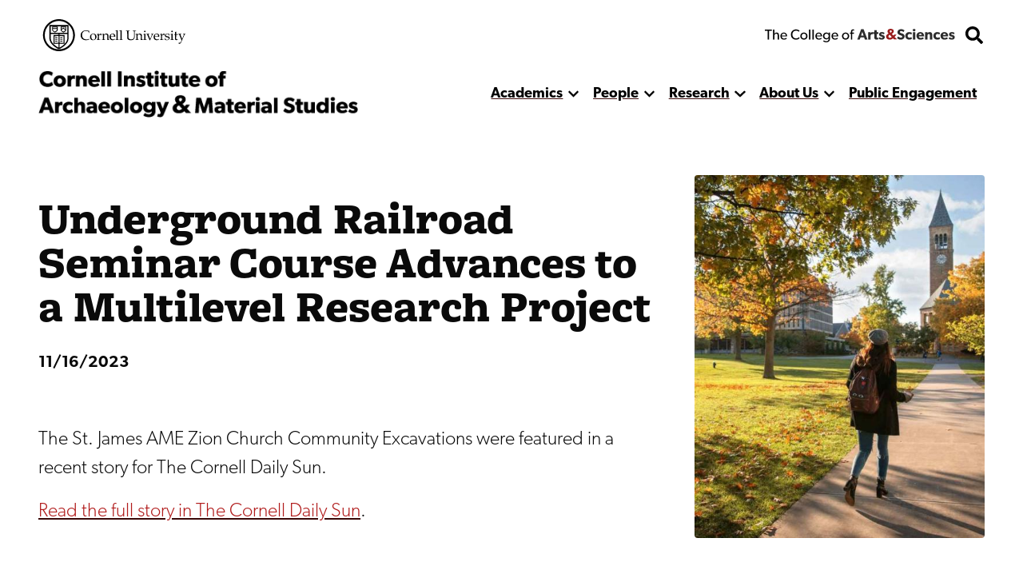

--- FILE ---
content_type: text/html; charset=UTF-8
request_url: https://archaeology.cornell.edu/news/underground-railroad-seminar-course-advances-multilevel-research-project
body_size: 19972
content:


<!DOCTYPE html>
<html lang="en" dir="ltr" prefix="og: https://ogp.me/ns#" class="type--article">
	<head>
		<meta charset="utf-8" />
<meta name="description" content="The St. James AME Zion Church Community Excavations were featured in a recent story for The Cornell Daily Sun." />
<meta name="robots" content="index, follow" />
<link rel="canonical" href="https://archaeology.cornell.edu/news/underground-railroad-seminar-course-advances-multilevel-research-project" />
<meta property="og:description" content="The St. James AME Zion Church Community Excavations were featured in a recent story for The Cornell Daily Sun." />
<meta name="twitter:card" content="summary" />
<meta name="twitter:title" content="Underground Railroad Seminar Course Advances to a Multilevel Research Project" />
<meta name="Generator" content="Drupal 10 (https://www.drupal.org)" />
<meta name="MobileOptimized" content="width" />
<meta name="HandheldFriendly" content="true" />
<meta name="viewport" content="width=device-width, initial-scale=1.0" />
<link rel="icon" href="/sites/default/files/favicon.ico" type="image/vnd.microsoft.icon" />

    <title>
      Underground Railroad Seminar Course Advances to a Multilevel Research Project | Archaeology Program
    </title>
    <link rel="stylesheet" media="all" href="/themes/contrib/stable/css/system/components/align.module.css?t99tw9" />
<link rel="stylesheet" media="all" href="/themes/contrib/stable/css/system/components/fieldgroup.module.css?t99tw9" />
<link rel="stylesheet" media="all" href="/themes/contrib/stable/css/system/components/container-inline.module.css?t99tw9" />
<link rel="stylesheet" media="all" href="/themes/contrib/stable/css/system/components/clearfix.module.css?t99tw9" />
<link rel="stylesheet" media="all" href="/themes/contrib/stable/css/system/components/details.module.css?t99tw9" />
<link rel="stylesheet" media="all" href="/themes/contrib/stable/css/system/components/hidden.module.css?t99tw9" />
<link rel="stylesheet" media="all" href="/themes/contrib/stable/css/system/components/item-list.module.css?t99tw9" />
<link rel="stylesheet" media="all" href="/themes/contrib/stable/css/system/components/js.module.css?t99tw9" />
<link rel="stylesheet" media="all" href="/themes/contrib/stable/css/system/components/nowrap.module.css?t99tw9" />
<link rel="stylesheet" media="all" href="/themes/contrib/stable/css/system/components/position-container.module.css?t99tw9" />
<link rel="stylesheet" media="all" href="/themes/contrib/stable/css/system/components/reset-appearance.module.css?t99tw9" />
<link rel="stylesheet" media="all" href="/themes/contrib/stable/css/system/components/resize.module.css?t99tw9" />
<link rel="stylesheet" media="all" href="/themes/contrib/stable/css/system/components/system-status-counter.css?t99tw9" />
<link rel="stylesheet" media="all" href="/themes/contrib/stable/css/system/components/system-status-report-counters.css?t99tw9" />
<link rel="stylesheet" media="all" href="/themes/contrib/stable/css/system/components/system-status-report-general-info.css?t99tw9" />
<link rel="stylesheet" media="all" href="/themes/contrib/stable/css/system/components/tablesort.module.css?t99tw9" />
<link rel="stylesheet" media="all" href="/modules/contrib/paragraphs/css/paragraphs.unpublished.css?t99tw9" />
<link rel="stylesheet" media="all" href="/themes/custom/discovery/css/styles.css?t99tw9" />
<link rel="stylesheet" media="all" href="/themes/custom/discovery/css/print.css?t99tw9" />

    
    <link rel="stylesheet" href="https://use.typekit.net/dsj5vco.css"/>
    <script>
    window.MSInputMethodContext && document.documentMode && document.write( '<script src="https://cdn.jsdelivr.net/gh/nuxodin/ie11CustomProperties@4.1.0/ie11CustomProperties.min.js"><\/script>' );
    </script>  
    <!-- Google tag (gtag.js) -->
    <script async src="https://www.googletagmanager.com/gtag/js?id=G-BPD0PJ646N"></script>
    <script>
      window.dataLayer = window.dataLayer || [];
      function gtag(){dataLayer.push(arguments);}
      gtag('js', new Date());
      gtag('config', 'G-BPD0PJ646N');
    </script>
  </head>

  <body  class="archaeology-program">
    <span class="offscreen" aria-hidden="true">
      <svg xmlns="http://www.w3.org/2000/svg" xmlns:xlink="http://www.w3.org/1999/xlink">

<symbol id="figure-caption" viewBox="0 0 347 404" fill="none" xmlns="http://www.w3.org/2000/svg">
<path d="M61 168.5L117 119L181.5 181L226 137.5L285 181M55 272.5H78M146 272.5H191.5M55 323H288.5M56 71H290V223H56V71ZM34 391H313C324.598 391 334 381.598 334 370V34C334 22.402 324.598 13 313 13H34C22.402 13 13 22.402 13 34V370C13 381.598 22.402 391 34 391Z" stroke-width="25" stroke-linecap="round" stroke-linejoin="round"/>
</symbol>

<symbol viewBox="0 0 34 34" id="burger" xmlns="http://www.w3.org/2000/svg"><path d="M0 2a2 2 0 012-2h30a2 2 0 012 2v3.23H0V2zM0 9h34v6H0zM0 19h34v6H0zM0 28.77h34V32a2 2 0 01-2 2H2a2 2 0 01-2-2v-3.23z"/></symbol>

<symbol viewBox="0 0 52 32" id="chevron-down" xmlns="http://www.w3.org/2000/svg"><path d="M24.03 30.704L1.473 7.93a2.832 2.832 0 010-3.977l2.63-2.656a2.767 2.767 0 013.935-.005L26 19.341 43.962 1.29a2.767 2.767 0 013.934.005l2.631 2.656a2.831 2.831 0 010 3.977L27.97 30.704a2.767 2.767 0 01-3.94 0z"/></symbol>

<symbol fill="none" viewBox="0 0 52 52" id="search" xmlns="http://www.w3.org/2000/svg"><path d="M51.29 44.962L41.162 34.836a2.436 2.436 0 00-1.726-.711H37.78a21.021 21.021 0 004.469-13C42.25 9.455 32.794 0 21.125 0 9.455 0 0 9.455 0 21.125S9.455 42.25 21.125 42.25c4.905 0 9.415-1.666 13-4.469v1.656c0 .65.254 1.27.71 1.726L44.963 51.29a2.427 2.427 0 003.443 0l2.874-2.874a2.449 2.449 0 00.01-3.453zM21.124 34.125c-7.18 0-13-5.81-13-13 0-7.18 5.81-13 13-13 7.18 0 13 5.81 13 13 0 7.18-5.81 13-13 13z" fill="#000"/></symbol>

<symbol fill="none" viewBox="0 0 35 36" id="twitter-white" xmlns="http://www.w3.org/2000/svg">
<path d="M31.25 0.500031H3.75C1.67969 0.500031 0 2.17972 0 4.25003V31.75C0 33.8204 1.67969 35.5 3.75 35.5H31.25C33.3203 35.5 35 33.8204 35 31.75V4.25003C35 2.17972 33.3203 0.500031 31.25 0.500031ZM27.4297 12.9063C27.4453 13.125 27.4453 13.3516 27.4453 13.5703C27.4453 20.3438 22.2891 28.1485 12.8672 28.1485C9.96094 28.1485 7.26562 27.3047 5 25.8516C5.41406 25.8985 5.8125 25.9141 6.23438 25.9141C8.63281 25.9141 10.8359 25.1016 12.5938 23.7266C10.3438 23.6797 8.45312 22.2032 7.80469 20.1719C8.59375 20.2891 9.30469 20.2891 10.1172 20.0782C7.77344 19.6016 6.01562 17.5391 6.01562 15.0469V14.9844C6.69531 15.3672 7.49219 15.6016 8.32812 15.6328C7.62533 15.1654 7.0492 14.5312 6.65115 13.7869C6.25309 13.0426 6.04549 12.2113 6.04688 11.3672C6.04688 10.4141 6.29688 9.53909 6.74219 8.78128C9.26562 11.8907 13.0547 13.9219 17.3047 14.1407C16.5781 10.6641 19.1797 7.84378 22.3047 7.84378C23.7812 7.84378 25.1094 8.46097 26.0469 9.46097C27.2031 9.24222 28.3125 8.81253 29.2969 8.22659C28.9141 9.41409 28.1094 10.4141 27.0469 11.0469C28.0781 10.9375 29.0781 10.6485 30 10.25C29.3047 11.2735 28.4297 12.1797 27.4297 12.9063Z" fill="white" />
</symbol>

<symbol viewBox="0 0 24 24" fill="black" xmlns="http://www.w3.org/2000/svg" id="calendar">

<path d="M19 2H18V1C18 0.734784 17.8946 0.48043 17.7071 0.292893C17.5196 0.105357 17.2652 0 17 0C16.7348 0 16.4804 0.105357 16.2929 0.292893C16.1054 0.48043 16 0.734784 16 1V2H8V1C8 0.734784 7.89464 0.48043 7.70711 0.292893C7.51957 0.105357 7.26522 0 7 0C6.73478 0 6.48043 0.105357 6.29289 0.292893C6.10536 0.48043 6 0.734784 6 1V2H5C3.67441 2.00159 2.40356 2.52888 1.46622 3.46622C0.528882 4.40356 0.00158786 5.67441 0 7L0 19C0.00158786 20.3256 0.528882 21.5964 1.46622 22.5338C2.40356 23.4711 3.67441 23.9984 5 24H19C20.3256 23.9984 21.5964 23.4711 22.5338 22.5338C23.4711 21.5964 23.9984 20.3256 24 19V7C23.9984 5.67441 23.4711 4.40356 22.5338 3.46622C21.5964 2.52888 20.3256 2.00159 19 2ZM2 7C2 6.20435 2.31607 5.44129 2.87868 4.87868C3.44129 4.31607 4.20435 4 5 4H19C19.7956 4 20.5587 4.31607 21.1213 4.87868C21.6839 5.44129 22 6.20435 22 7V8H2V7ZM19 22H5C4.20435 22 3.44129 21.6839 2.87868 21.1213C2.31607 20.5587 2 19.7956 2 19V10H22V19C22 19.7956 21.6839 20.5587 21.1213 21.1213C20.5587 21.6839 19.7956 22 19 22Z" style="stroke:var(--icon-stroke);fill:var(--icon-fill)"/>
<path d="M12 16.5C12.8284 16.5 13.5 15.8284 13.5 15C13.5 14.1716 12.8284 13.5 12 13.5C11.1716 13.5 10.5 14.1716 10.5 15C10.5 15.8284 11.1716 16.5 12 16.5Z" style="stroke:var(--icon-stroke);fill:var(--icon-fill)" />
<path d="M7 16.5C7.82843 16.5 8.5 15.8284 8.5 15C8.5 14.1716 7.82843 13.5 7 13.5C6.17157 13.5 5.5 14.1716 5.5 15C5.5 15.8284 6.17157 16.5 7 16.5Z" style="stroke:var(--icon-stroke);fill:var(--icon-fill)" />
<path d="M17 16.5C17.8284 16.5 18.5 15.8284 18.5 15C18.5 14.1716 17.8284 13.5 17 13.5C16.1716 13.5 15.5 14.1716 15.5 15C15.5 15.8284 16.1716 16.5 17 16.5Z" style="stroke:var(--icon-stroke);fill:var(--icon-fill)" />

</symbol> 

<symbol xmlns="http://www.w3.org/2000/svg"viewBox="0 0 24 24" id="mapPin">
<path d="M11.9582 24.008L11.2611 23.4105C10.3001 22.6058 1.90918 15.3591 1.90918 10.0583C1.90918 4.50839 6.40829 0.00927734 11.9582 0.00927734C17.5081 0.00927734 22.0072 4.50839 22.0072 10.0583C22.0072 15.3592 13.6163 22.6059 12.6593 23.4145L11.9582 24.008ZM11.9582 2.18217C7.6104 2.18709 4.08704 5.71045 4.08212 10.0582C4.08212 13.3883 9.24455 18.7081 11.9582 21.1429C14.6719 18.7071 19.8343 13.3843 19.8343 10.0582C19.8293 5.71045 16.306 2.18714 11.9582 2.18217Z" style="stroke:var(--icon-stroke);fill:var(--icon-fill)"/>
<path d="M11.958 14.0416C9.75802 14.0416 7.97461 12.2582 7.97461 10.0583C7.97461 7.85836 9.75802 6.07495 11.958 6.07495C14.1579 6.07495 15.9413 7.85836 15.9413 10.0583C15.9413 12.2582 14.1579 14.0416 11.958 14.0416ZM11.958 8.06658C10.858 8.06658 9.96628 8.95828 9.96628 10.0582C9.96628 11.1582 10.858 12.0499 11.958 12.0499C13.0579 12.0499 13.9496 11.1582 13.9496 10.0582C13.9496 8.95828 13.058 8.06658 11.958 8.06658Z" style="stroke:var(--icon-stroke);fill:var(--icon-fill)"/>
</symbol>

<symbol xmlns="http://www.w3.org/2000/svg" id="link" viewBox="0 0 24 24" >
<path d="M3.77098 13.38C3.57298 13.619 3.28798 13.743 2.99998 13.743C2.77598 13.743 2.54998 13.668 2.36398 13.514C0.861977 12.274 0.00097682 10.446 0.00097682 8.499C-2.31804e-05 4.916 2.91598 2 6.49998 2H11.5C15.084 2 18 4.916 18 8.5C18 12.084 15.084 15 11.5 15C10.948 15 10.5 14.553 10.5 14C10.5 13.447 10.948 13 11.5 13C13.981 13 16 10.981 16 8.5C16 6.019 13.981 4 11.5 4H6.49998C4.01898 4 1.99998 6.019 1.99998 8.5C1.99998 9.848 2.59698 11.113 3.63698 11.972C4.06298 12.324 4.12298 12.954 3.77098 13.38ZM21.637 10.485C21.211 10.135 20.581 10.195 20.229 10.62C19.877 11.046 19.937 11.677 20.363 12.028C21.403 12.886 22 14.152 22 15.5C22 17.981 19.981 20 17.5 20H12.5C10.019 20 7.99998 17.981 7.99998 15.5C7.99998 13.019 10.019 11 12.5 11C13.052 11 13.5 10.553 13.5 10C13.5 9.447 13.052 9 12.5 9C8.91598 9 5.99998 11.916 5.99998 15.5C5.99998 19.084 8.91598 22 12.5 22H17.5C21.084 22 24 19.084 24 15.5C24 13.554 23.139 11.726 21.637 10.485Z" style="stroke:var(--icon-stroke);fill:var(--icon-fill)"/>
</symbol>

<symbol xmlns="http://www.w3.org/2000/svg" id="information" viewBox="0 0 24 24" >

<path d="M12 0C9.62663 0 7.30655 0.703788 5.33316 2.02236C3.35977 3.34094 1.8217 5.21509 0.913451 7.4078C0.00519943 9.60051 -0.232441 12.0133 0.230582 14.3411C0.693605 16.6689 1.83649 18.8071 3.51472 20.4853C5.19295 22.1635 7.33115 23.3064 9.65892 23.7694C11.9867 24.2324 14.3995 23.9948 16.5922 23.0866C18.7849 22.1783 20.6591 20.6402 21.9776 18.6668C23.2962 16.6935 24 14.3734 24 12C23.9966 8.81846 22.7312 5.76821 20.4815 3.51852C18.2318 1.26883 15.1815 0.00344108 12 0ZM12 22C10.0222 22 8.08879 21.4135 6.4443 20.3147C4.79981 19.2159 3.51809 17.6541 2.76121 15.8268C2.00433 13.9996 1.8063 11.9889 2.19215 10.0491C2.578 8.10929 3.53041 6.32746 4.92894 4.92893C6.32746 3.53041 8.10929 2.578 10.0491 2.19215C11.9889 1.8063 13.9996 2.00433 15.8268 2.7612C17.6541 3.51808 19.2159 4.79981 20.3147 6.4443C21.4135 8.08879 22 10.0222 22 12C21.9971 14.6513 20.9426 17.1931 19.0679 19.0679C17.1931 20.9426 14.6513 21.9971 12 22Z" style="stroke:var(--icon-stroke);fill:var(--icon-fill)"/>
<path d="M12 10H11C10.7348 10 10.4804 10.1054 10.2929 10.2929C10.1054 10.4804 10 10.7348 10 11C10 11.2652 10.1054 11.5196 10.2929 11.7071C10.4804 11.8946 10.7348 12 11 12H12V18C12 18.2652 12.1054 18.5196 12.2929 18.7071C12.4804 18.8946 12.7348 19 13 19C13.2652 19 13.5196 18.8946 13.7071 18.7071C13.8946 18.5196 14 18.2652 14 18V12C14 11.4696 13.7893 10.9609 13.4142 10.5858C13.0391 10.2107 12.5304 10 12 10Z" style="stroke:var(--icon-stroke);fill:var(--icon-fill)"/>
<path d="M12 8C12.8284 8 13.5 7.32843 13.5 6.5C13.5 5.67157 12.8284 5 12 5C11.1716 5 10.5 5.67157 10.5 6.5C10.5 7.32843 11.1716 8 12 8Z" style="stroke:var(--icon-stroke);fill:var(--icon-fill)"/>

</symbol>

<symbol id="facebook-white" viewBox="0 0 30 31" xmlns="http://www.w3.org/2000/svg">
<path d="M30 3.46875V27.5312C30 29.3428 28.5603 30.8125 26.7857 30.8125H21.0737V18.6992H25.1317L25.7143 14.0781H21.0737V11.125C21.0737 9.78516 21.4353 8.87598 23.317 8.87598H25.7143V4.74707C25.2991 4.69238 23.8795 4.5625 22.2187 4.5625C18.7634 4.5625 16.3929 6.71582 16.3929 10.6738V14.085H12.3214V18.7061H16.3996V30.8125H3.21429C1.43973 30.8125 0 29.3428 0 27.5312V3.46875C0 1.65723 1.43973 0.1875 3.21429 0.1875H26.7857C28.5603 0.1875 30 1.65723 30 3.46875Z" fill="white"/>
</symbol>
<symbol id="instagram-white" viewBox="0 0 35 35" xmlns="http://www.w3.org/2000/svg">
<path d="M17.4189 8.38051C12.477 8.38051 8.4909 12.3184 8.4909 17.2005C8.4909 22.0826 12.477 26.0205 17.4189 26.0205C22.3607 26.0205 26.3469 22.0826 26.3469 17.2005C26.3469 12.3184 22.3607 8.38051 17.4189 8.38051ZM17.4189 22.9346C14.2253 22.9346 11.6145 20.3631 11.6145 17.2005C11.6145 14.0379 14.2176 11.4664 17.4189 11.4664C20.6202 11.4664 23.2232 14.0379 23.2232 17.2005C23.2232 20.3631 20.6124 22.9346 17.4189 22.9346ZM28.7945 8.01973C28.7945 9.16349 27.8621 10.077 26.7121 10.077C25.5543 10.077 24.6296 9.15581 24.6296 8.01973C24.6296 6.88365 25.5621 5.9625 26.7121 5.9625C27.8621 5.9625 28.7945 6.88365 28.7945 8.01973ZM34.7076 10.1077C34.5755 7.3519 33.9384 4.91086 31.8948 2.89969C29.859 0.888522 27.3881 0.259072 24.5986 0.1209C21.7236 -0.0403002 13.1064 -0.0403002 10.2314 0.1209C7.4497 0.251396 4.97877 0.880846 2.9352 2.89202C0.891633 4.90319 0.262245 7.34422 0.122381 10.1C-0.0407936 12.9402 -0.0407936 21.4531 0.122381 24.2933C0.254475 27.0491 0.891633 29.4901 2.9352 31.5013C4.97877 33.5125 7.44193 34.1419 10.2314 34.2801C13.1064 34.4413 21.7236 34.4413 24.5986 34.2801C27.3881 34.1496 29.859 33.5201 31.8948 31.5013C33.9306 29.4901 34.5678 27.0491 34.7076 24.2933C34.8708 21.4531 34.8708 12.9479 34.7076 10.1077ZM30.9935 27.3408C30.3874 28.8453 29.2141 30.0044 27.6833 30.6108C25.3911 31.509 19.952 31.3017 17.4189 31.3017C14.8858 31.3017 9.43887 31.5013 7.15443 30.6108C5.63146 30.0121 4.45816 28.853 3.84432 27.3408C2.9352 25.0763 3.145 19.7029 3.145 17.2005C3.145 14.698 2.94297 9.31701 3.84432 7.0602C4.45039 5.55566 5.62369 4.39655 7.15443 3.79013C9.44664 2.89202 14.8858 3.09927 17.4189 3.09927C19.952 3.09927 25.3989 2.89969 27.6833 3.79013C29.2063 4.38888 30.3796 5.54799 30.9935 7.0602C31.9026 9.32469 31.6928 14.698 31.6928 17.2005C31.6928 19.7029 31.9026 25.084 30.9935 27.3408Z" fill="white"/>
</symbol>




<!-- <symbol fill ="none" viewBox="0 0">
    <path d="M0.792,0 h-0.583 c-0.115,0,-0.208,0.093,-0.208,0.208 v0.583 c0,0.115,0.093,0.208,0.208,0.208 h0.583 c0.115,0,0.208,-0.093,0.208,-0.208 v-0.583 c0,-0.115,-0.093,-0.208,-0.208,-0.208 m-0.006,0.385 c0.009,0.192,-0.135,0.407,-0.389,0.407 c-0.077,0,-0.149,-0.023,-0.21,-0.061 c0.073,0.009,0.145,-0.012,0.203,-0.057 c-0.06,-0.001,-0.11,-0.041,-0.128,-0.095 c0.021,0.004,0.043,0.003,0.062,-0.002 c-0.066,-0.013,-0.111,-0.072,-0.11,-0.136 c0.018,0.01,0.04,0.016,0.062,0.017 c-0.061,-0.041,-0.078,-0.121,-0.042,-0.183 c0.067,0.083,0.168,0.137,0.282,0.143 c-0.02,-0.086,0.045,-0.168,0.133,-0.168 c0.039,0,0.075,0.017,0.1,0.043 c0.031,-0.006,0.06,-0.017,0.087,-0.033 c-0.01,0.032,-0.032,0.059,-0.06,0.076 c0.028,-0.003,0.054,-0.011,0.079,-0.022 c-0.018,0.027,-0.041,0.051,-0.068,0.071" />
</clipPath> -->

<clipPath id="mask-1" clipPathUnits="objectBoundingBox">
    <path d="M0.016,0.973 L0.002,0.013 C0.002,0.007,0.005,0.003,0.009,0.003 L0.979,0.024 C0.982,0.024,0.985,0.028,0.985,0.034 L1,0.992 C1,0.998,0.999,1,0.995,1 L0.022,0.983 C0.019,0.983,0.016,0.978,0.016,0.973" />
</clipPath> 

<clipPath id="mask-2" clipPathUnits="objectBoundingBox">
    <path d="M0.002,0.969 L0.014,0.019 C0.014,0.013,0.017,0.009,0.021,0.009 L0.995,0.001 C0.999,0.001,1,0.006,1,0.012 L0.994,0.991 C0.994,0.997,0.991,1,0.988,1 L0.008,0.98 C0.005,0.98,0.002,0.975,0.002,0.969" />
</clipPath>

<clipPath id="mask-3" clipPathUnits="objectBoundingBox">
    <path d="M0.002,0.978 L0.01,0.012 C0.01,0.006,0.013,0.001,0.017,0.001 L0.995,0.027 C0.999,0.027,1,0.032,1,0.037 L0.992,0.991 C0.992,0.997,0.989,1,0.985,1 L0.009,0.989 C0.005,0.989,0.002,0.984,0.002,0.978" />
</clipPath>

<clipPath id="pano-mask-1" clipPathUnits="objectBoundingBox">
    <path d="M0.993,0.02 L0.012,0 C0.008,0,0.005,0.005,0.005,0.012 L0,0.988 C0,0.995,0.003,1,0.007,1 L0.993,0.986 C0.997,0.986,1,0.98,1,0.974 V0.032 C1,0.026,0.997,0.02,0.993,0.02" />
</clipPath>

<clipPath id="open-quote" clipPathUnits="objectBoundingBox">
    <path d="M0.719,0 L1,0 L0.821,1 L0.489,1 L0.719,0 M0.231,0 L0.514,0 L0.335,1 L0,1 L0.231,0" />
</clipPath>

<clipPath id="close-quote" clipPathUnits="objectBoundingBox">
    <path d="M0.321,1 L0.532,0 L0.165,0 L0,1 L0.321,1 M0.789,1 L1,0 L0.633,0 L0.468,1 L0.789,1" />
</clipPath>

<clipPath id="chevron-up" clipPathUnits="objectBoundingBox">
    <path d="M0.541,0.027 L0.958,0.76 C0.98,0.795,1,0.853,0.993,0.888 L0.94,0.973 C0.919,1,0.883,1,0.861,0.974 L0.5,0.294 L0.141,0.974 C0.119,1,0.084,1,0.062,0.973 L0.009,0.888 C-0.013,0.853,0.009,0.795,0.031,0.76 L0.462,0.027 C0.483,-0.009,0.519,-0.009,0.541,0.027" />
</clipPath>
<clipPath id="linkedin" clipPathUnits="objectBoundingBox">
  <path d="m0.929,0.014 h-0.857 c-0.039,0,-0.071,0.032,-0.071,0.072 v0.856 c0,0.04,0.032,0.072,0.071,0.072 h0.857 c0.039,0,0.071,-0.032,0.071,-0.072 v-0.856 c0,-0.04,-0.032,-0.072,-0.071,-0.072 m-0.626,0.857 h-0.148 v-0.477 h0.148 v0.477 m-0.074,-0.542 c-0.048,0,-0.086,-0.039,-0.086,-0.086 c0,-0.047,0.038,-0.086,0.086,-0.086 c0.047,0,0.086,0.039,0.086,0.086 c0,0.048,-0.038,0.086,-0.086,0.086 m0.63,0.542 h-0.148 v-0.232 c0,-0.055,-0.001,-0.127,-0.077,-0.127 c-0.077,0,-0.089,0.06,-0.089,0.123 v0.236 h-0.148 v-0.477 h0.142 v0.065 h0.002 c0.02,-0.037,0.068,-0.077,0.14,-0.077 c0.15,0,0.178,0.099,0.178,0.227"/>
</clipPath>
<clipPath id="twitter" clipPathUnits="objectBoundingBox">
    <path d="M0.792,0 h-0.583 c-0.115,0,-0.208,0.093,-0.208,0.208 v0.583 c0,0.115,0.093,0.208,0.208,0.208 h0.583 c0.115,0,0.208,-0.093,0.208,-0.208 v-0.583 c0,-0.115,-0.093,-0.208,-0.208,-0.208 m-0.006,0.385 c0.009,0.192,-0.135,0.407,-0.389,0.407 c-0.077,0,-0.149,-0.023,-0.21,-0.061 c0.073,0.009,0.145,-0.012,0.203,-0.057 c-0.06,-0.001,-0.11,-0.041,-0.128,-0.095 c0.021,0.004,0.043,0.003,0.062,-0.002 c-0.066,-0.013,-0.111,-0.072,-0.11,-0.136 c0.018,0.01,0.04,0.016,0.062,0.017 c-0.061,-0.041,-0.078,-0.121,-0.042,-0.183 c0.067,0.083,0.168,0.137,0.282,0.143 c-0.02,-0.086,0.045,-0.168,0.133,-0.168 c0.039,0,0.075,0.017,0.1,0.043 c0.031,-0.006,0.06,-0.017,0.087,-0.033 c-0.01,0.032,-0.032,0.059,-0.06,0.076 c0.028,-0.003,0.054,-0.011,0.079,-0.022 c-0.018,0.027,-0.041,0.051,-0.068,0.071" />
</clipPath>

<clipPath id="facebook" clipPathUnits="objectBoundingBox">
    <path d="M1,0.506 c0,-0.278,-0.224,-0.503,-0.5,-0.503 s-0.5,0.225,-0.5,0.503 c0,0.251,0.183,0.459,0.422,0.497 v-0.351 H0.295 v-0.145 h0.127 V0.395 c0,-0.126,0.075,-0.196,0.189,-0.196 c0.055,0,0.112,0.01,0.112,0.01 v0.124 H0.66 c-0.062,0,-0.081,0.039,-0.081,0.079 v0.094 h0.139 l-0.022,0.145 h-0.116 v0.351 C0.817,0.965,1,0.757,1,0.506" />
</clipPath>

<clipPath id="instagram" clipPathUnits="objectBoundingBox">
    <path d="M0.5,0 C0.364,0,0.347,0.001,0.294,0.003 C0.241,0.006,0.204,0.014,0.172,0.026 c-0.033,0.013,-0.061,0.03,-0.089,0.058 S0.039,0.14,0.026,0.173 C0.014,0.204,0.005,0.241,0.003,0.294 C0,0.347,0,0.364,0,0.5 s0.001,0.153,0.003,0.206 c0.002,0.053,0.011,0.09,0.023,0.121 c0.013,0.033,0.03,0.061,0.058,0.089 c0.028,0.028,0.056,0.045,0.089,0.058 c0.032,0.012,0.068,0.021,0.121,0.023 C0.347,1,0.364,1,0.5,1 s0.153,-0.001,0.206,-0.003 c0.053,-0.002,0.089,-0.011,0.121,-0.023 c0.033,-0.013,0.061,-0.03,0.089,-0.058 c0.028,-0.028,0.045,-0.056,0.058,-0.089 c0.012,-0.032,0.021,-0.068,0.023,-0.121 c0.002,-0.053,0.003,-0.07,0.003,-0.206 s-0.001,-0.153,-0.003,-0.206 c-0.002,-0.053,-0.011,-0.09,-0.023,-0.121 c-0.013,-0.033,-0.03,-0.061,-0.058,-0.089 C0.888,0.056,0.86,0.039,0.827,0.026 c-0.032,-0.012,-0.068,-0.021,-0.121,-0.023 C0.653,0.001,0.636,0,0.5,0 m0,0.09 c0.133,0,0.149,0.001,0.202,0.003 c0.049,0.002,0.075,0.01,0.093,0.017 c0.023,0.009,0.04,0.02,0.058,0.037 c0.017,0.017,0.028,0.034,0.037,0.058 c0.007,0.018,0.015,0.044,0.017,0.093 c0.002,0.053,0.003,0.069,0.003,0.202 s-0.001,0.149,-0.003,0.202 c-0.003,0.049,-0.011,0.075,-0.018,0.093 c-0.009,0.023,-0.02,0.04,-0.037,0.058 c-0.017,0.017,-0.034,0.028,-0.057,0.037 c-0.017,0.007,-0.044,0.015,-0.093,0.017 c-0.053,0.002,-0.069,0.003,-0.202,0.003 c-0.134,0,-0.149,-0.001,-0.202,-0.003 c-0.049,-0.003,-0.076,-0.011,-0.093,-0.018 c-0.024,-0.009,-0.04,-0.02,-0.057,-0.037 c-0.018,-0.017,-0.029,-0.034,-0.037,-0.057 c-0.007,-0.017,-0.015,-0.044,-0.017,-0.093 c-0.002,-0.052,-0.003,-0.069,-0.003,-0.202 c0,-0.133,0.001,-0.149,0.003,-0.203 c0.003,-0.049,0.011,-0.076,0.017,-0.093 c0.009,-0.024,0.02,-0.04,0.037,-0.058 c0.017,-0.017,0.034,-0.029,0.057,-0.037 c0.017,-0.007,0.044,-0.015,0.093,-0.018 c0.053,-0.002,0.069,-0.002,0.202,-0.002 l0.002,0.001 m0,0.153 c-0.142,0,-0.257,0.115,-0.257,0.257 c0,0.142,0.115,0.257,0.257,0.257 c0.142,0,0.257,-0.115,0.257,-0.257 c0,-0.142,-0.115,-0.257,-0.257,-0.257 M0.5,0.667 c-0.092,0,-0.167,-0.075,-0.167,-0.167 s0.075,-0.167,0.167,-0.167 s0.167,0.075,0.167,0.167 s-0.075,0.167,-0.167,0.167 m0.327,-0.434 c0,0.033,-0.027,0.06,-0.06,0.06 c-0.033,0,-0.06,-0.027,-0.06,-0.06 c0,-0.033,0.027,-0.06,0.06,-0.06 c0.033,0,0.06,0.027,0.06,0.06" />
</clipPath>

<clipPath id="bigamp" clipPathUnits="objectBoundingBox">
    <path d="m1,0.972,-0.22,-0.228 c0.052,-0.052,0.158,-0.153,0.18,-0.215 h-0.206 c-0.021,0.045,-0.038,0.062,-0.094,0.088 l-0.127,-0.144 c0.094,-0.05,0.182,-0.136,0.182,-0.248 c0,-0.15,-0.131,-0.225,-0.285,-0.225 c-0.155,0,-0.297,0.076,-0.297,0.231 c0,0.094,0.053,0.157,0.099,0.208 c-0.124,0.053,-0.232,0.138,-0.232,0.277 c0,0.192,0.159,0.284,0.338,0.284 c0.126,0,0.211,-0.041,0.309,-0.12 l0.095,0.103 h0.257 m-0.476,-0.74 c0,0.062,-0.064,0.102,-0.106,0.129 l-0.032,-0.035 c-0.015,-0.018,-0.046,-0.049,-0.046,-0.091 c0,-0.053,0.038,-0.085,0.094,-0.085 c0.055,0,0.091,0.029,0.091,0.083 m0.003,0.52 c-0.036,0.041,-0.102,0.081,-0.173,0.081 c-0.073,0,-0.136,-0.049,-0.136,-0.124 c0,-0.074,0.057,-0.113,0.102,-0.138 l0.028,-0.015" />
</clipPath>



<symbol viewBox="0 0 241 72" fill="none" xmlns="http://www.w3.org/2000/svg" id="whitelogo">
<path d="M118.044 50.44C118.044 48.208 117.144 46.696 116.1 45.652C114.984 44.536 113.328 43.888 112.644 43.636C111.852 43.312 110.016 42.664 108.936 42.232C107.82 41.8 106.416 41.224 106.416 39.712C106.416 38.2 107.784 37.48 109.656 37.48C111.528 37.48 113.76 38.56 115.2 40L117.684 35.932C115.992 34.24 112.68 32.872 109.8 32.872C106.92 32.872 104.652 33.664 103.248 34.852C101.808 36.04 100.656 37.912 100.656 40.288C100.656 42.628 101.52 44.068 102.6 45.076C103.68 46.12 104.94 46.588 105.552 46.876C106.38 47.236 108.252 47.884 109.332 48.28C110.412 48.676 112.248 49.324 112.248 51.016C112.248 52.672 110.808 53.572 108.936 53.572C107.028 53.572 104.256 52.312 102.456 50.44L99.576 54.688C101.592 56.56 104.796 58.432 108.396 58.432C111.06 58.432 113.364 57.784 115.128 56.38C116.928 54.976 118.044 52.816 118.044 50.44ZM134.487 51.916C134.487 51.916 132.687 53.644 129.987 53.644C127.287 53.644 125.523 51.88 125.523 49.072C125.523 46.264 127.467 44.572 129.915 44.572C132.399 44.572 133.983 45.76 134.487 46.156L135.747 41.8C135.747 41.8 133.695 39.928 129.159 39.928C124.299 39.928 119.727 43.24 119.727 49.18C119.727 55.084 124.227 58.396 129.087 58.396C133.803 58.396 135.675 56.416 135.855 56.272L134.487 51.916ZM144.366 35.212C144.366 33.448 143.034 32.224 141.09 32.224C139.146 32.224 137.814 33.448 137.814 35.212C137.814 37.012 139.146 38.2 141.09 38.2C143.034 38.2 144.366 37.012 144.366 35.212ZM143.97 40.252H138.21V58H143.97V40.252ZM165.266 48.604C165.266 43.42 161.63 39.928 156.374 39.928C151.118 39.928 146.798 43.276 146.798 49.144C146.798 55.012 150.794 58.396 156.266 58.396C161.774 58.396 164.114 55.948 164.69 55.516L162.422 52.528C161.414 53.212 159.398 54.22 157.094 54.22C154.754 54.22 152.81 53.068 152.558 50.512H165.194C165.194 50.512 165.266 49.468 165.266 48.604ZM152.594 47.236C152.666 45.544 153.89 43.672 156.266 43.672C158.678 43.672 159.866 45.616 159.902 47.236H152.594ZM185.34 47.524C185.34 43.24 184.008 39.928 178.86 39.928C176.304 39.928 174.684 41.224 173.712 42.808H173.64L173.676 40.252H167.916V58H173.676V49.216C173.676 46.66 174.36 44.644 176.844 44.644C179.22 44.644 179.58 46.408 179.58 48.748V58H185.34V47.524ZM202.761 51.916C202.761 51.916 200.961 53.644 198.261 53.644C195.561 53.644 193.797 51.88 193.797 49.072C193.797 46.264 195.741 44.572 198.189 44.572C200.673 44.572 202.257 45.76 202.761 46.156L204.021 41.8C204.021 41.8 201.969 39.928 197.433 39.928C192.573 39.928 188.001 43.24 188.001 49.18C188.001 55.084 192.501 58.396 197.361 58.396C202.077 58.396 203.949 56.416 204.129 56.272L202.761 51.916ZM223.836 48.604C223.836 43.42 220.2 39.928 214.944 39.928C209.688 39.928 205.368 43.276 205.368 49.144C205.368 55.012 209.364 58.396 214.836 58.396C220.344 58.396 222.684 55.948 223.26 55.516L220.992 52.528C219.984 53.212 217.968 54.22 215.664 54.22C213.324 54.22 211.38 53.068 211.128 50.512H223.764C223.764 50.512 223.836 49.468 223.836 48.604ZM211.164 47.236C211.236 45.544 212.46 43.672 214.836 43.672C217.248 43.672 218.436 45.616 218.472 47.236H211.164ZM240.022 52.528C240.022 50.656 239.158 49.504 238.582 48.928C237.97 48.352 237.07 47.884 236.278 47.596C235.522 47.308 234.982 47.128 233.758 46.768C232.534 46.408 231.166 45.976 231.166 45.04C231.166 44.104 231.922 43.744 233.29 43.744C234.73 43.744 236.746 44.68 237.754 45.472L239.626 42.088C238.618 41.26 236.53 39.892 232.822 39.892C229.114 39.892 226.09 42.016 226.09 45.472C226.09 48.64 228.286 49.756 229.114 50.116C229.942 50.476 230.95 50.764 231.634 50.944C232.282 51.16 234.874 51.736 234.874 52.888C234.874 54.04 233.866 54.4 232.426 54.4C230.986 54.4 228.61 53.464 227.17 52.24L225.01 55.66C227.026 57.568 229.834 58.396 232.498 58.396C234.874 58.396 236.638 57.856 237.934 56.848C239.23 55.804 240.022 54.364 240.022 52.528Z" fill="#DFDFDF"/>
<path d="M16.264 33.124H10.216L0.856 58H6.904L8.668 52.996H17.524L19.288 58H25.624L16.264 33.124ZM10 48.46L13.096 39.532L16.192 48.46H10ZM39.3648 40.252C39.3648 40.252 38.7528 39.928 37.5648 39.928C35.6568 39.928 34.1808 40.828 33.1728 42.772H33.1008L33.1368 40.252H27.3768V58H33.1368V50.116C33.1368 48.136 33.6048 46.984 34.0368 46.408C34.4688 45.832 35.4048 45.112 36.7008 45.112C37.7088 45.112 38.4648 45.364 38.7888 45.544H39.0408L39.3648 40.252ZM51.8826 40.288H47.9586V35.464H42.1626V40.288H39.6426V44.644H42.1626V51.52C42.1626 54.22 42.5226 55.696 43.4226 56.74C44.3226 57.784 45.6906 58.396 47.7426 58.396C49.8306 58.396 51.4146 57.928 51.8466 57.82L51.5586 53.32C51.5586 53.32 50.7306 53.644 49.8306 53.644C49.0746 53.644 48.7146 53.5 48.4626 53.212C48.1746 52.888 47.9586 52.528 47.9586 51.016V44.644H51.8826V40.288ZM67.737 52.528C67.737 50.656 66.873 49.504 66.297 48.928C65.685 48.352 64.785 47.884 63.993 47.596C63.237 47.308 62.697 47.128 61.473 46.768C60.249 46.408 58.881 45.976 58.881 45.04C58.881 44.104 59.637 43.744 61.005 43.744C62.445 43.744 64.461 44.68 65.469 45.472L67.341 42.088C66.333 41.26 64.245 39.892 60.537 39.892C56.829 39.892 53.805 42.016 53.805 45.472C53.805 48.64 56.001 49.756 56.829 50.116C57.657 50.476 58.665 50.764 59.349 50.944C59.997 51.16 62.589 51.736 62.589 52.888C62.589 54.04 61.581 54.4 60.141 54.4C58.701 54.4 56.325 53.464 54.885 52.24L52.725 55.66C54.741 57.568 57.549 58.396 60.213 58.396C62.589 58.396 64.353 57.856 65.649 56.848C66.945 55.804 67.737 54.364 67.737 52.528Z" fill="#DFDFDF"/>
<path d="M16.804 2.68H3.196V4.948H8.656V22H11.372V4.948H16.804V2.68ZM30.5793 14.076C30.5793 10.912 29.6553 8.448 25.8193 8.448C23.8873 8.448 22.4313 9.484 21.7313 10.8H21.6753V2.68H19.0153V22H21.6753V15.42C21.6753 12.76 22.7113 10.66 25.1473 10.66C27.5833 10.66 27.8913 12.564 27.8913 14.468V22H30.5793V14.076ZM46.3672 14.804C46.3672 11.08 43.7632 8.448 40.0672 8.448C36.3712 8.448 33.3192 11.136 33.3192 15.336C33.3192 19.564 36.0352 22.308 39.9832 22.308C43.9592 22.308 45.6672 20.348 45.8352 20.208L44.7152 18.668C44.4072 18.864 42.8112 20.208 40.3192 20.208C37.8552 20.208 36.1752 18.612 36.0352 15.98H46.2832C46.2832 15.98 46.3672 15.308 46.3672 14.804ZM36.0632 14.188C36.1472 12.592 37.3232 10.38 39.9832 10.38C42.6712 10.38 43.7912 12.704 43.8192 14.188H36.0632ZM69.5656 17.492C68.3056 18.864 66.3456 19.844 63.7976 19.844C59.6536 19.844 56.6016 16.848 56.6016 12.312C56.6016 7.776 59.6256 4.78 63.7976 4.78C66.4856 4.78 68.6416 6.18 69.3976 7.132L70.5456 4.948C69.4816 3.912 67.2976 2.4 63.6856 2.4C58.1416 2.4 53.8016 6.348 53.8016 12.368C53.8016 18.388 58.0576 22.336 63.6856 22.336C67.3536 22.336 69.5376 20.824 70.7416 19.48L69.5656 17.492ZM86.1493 15.392C86.1493 11.276 83.0693 8.448 79.1213 8.448C75.1453 8.448 72.0653 11.276 72.0653 15.392C72.0653 19.536 75.1453 22.308 79.1213 22.308C83.0693 22.308 86.1493 19.536 86.1493 15.392ZM83.4333 15.308C83.4333 17.94 81.7813 20.012 79.1213 20.012C76.4333 20.012 74.7813 17.94 74.7813 15.308C74.7813 12.704 76.4333 10.632 79.1213 10.632C81.7813 10.632 83.4333 12.704 83.4333 15.308ZM91.7574 2.68H89.0974V22H91.7574V2.68ZM98.4019 2.68H95.7419V22H98.4019V2.68ZM114.398 14.804C114.398 11.08 111.794 8.448 108.098 8.448C104.402 8.448 101.35 11.136 101.35 15.336C101.35 19.564 104.066 22.308 108.014 22.308C111.99 22.308 113.698 20.348 113.866 20.208L112.746 18.668C112.438 18.864 110.842 20.208 108.35 20.208C105.886 20.208 104.206 18.612 104.066 15.98H114.314C114.314 15.98 114.398 15.308 114.398 14.804ZM104.094 14.188C104.178 12.592 105.354 10.38 108.014 10.38C110.702 10.38 111.822 12.704 111.85 14.188H104.094ZM129.947 8.7H127.287L127.315 10.8H127.231C126.447 9.568 124.907 8.448 122.583 8.448C119.167 8.448 116.171 10.912 116.171 15.14C116.171 19.368 119.167 21.832 122.583 21.832C124.823 21.832 126.335 20.796 127.231 19.452H127.287V20.124C127.287 21.944 126.811 23.204 126.279 23.848C125.747 24.52 124.627 25.304 122.639 25.304C120.651 25.304 118.579 24.24 117.879 23.624L116.619 25.5C117.011 25.78 119.279 27.488 122.555 27.488C125.859 27.488 127.511 26.144 128.491 24.94C129.471 23.764 129.947 22.14 129.947 19.2V8.7ZM127.371 15.14C127.371 17.66 125.887 19.648 123.143 19.648C120.427 19.648 118.915 17.66 118.915 15.14C118.915 12.62 120.427 10.604 123.143 10.604C125.887 10.604 127.371 12.62 127.371 15.14ZM145.816 14.804C145.816 11.08 143.212 8.448 139.516 8.448C135.82 8.448 132.768 11.136 132.768 15.336C132.768 19.564 135.484 22.308 139.432 22.308C143.408 22.308 145.116 20.348 145.284 20.208L144.164 18.668C143.856 18.864 142.26 20.208 139.768 20.208C137.304 20.208 135.624 18.612 135.484 15.98H145.732C145.732 15.98 145.816 15.308 145.816 14.804ZM135.512 14.188C135.596 12.592 136.772 10.38 139.432 10.38C142.12 10.38 143.24 12.704 143.268 14.188H135.512ZM167.251 15.392C167.251 11.276 164.171 8.448 160.223 8.448C156.247 8.448 153.167 11.276 153.167 15.392C153.167 19.536 156.247 22.308 160.223 22.308C164.171 22.308 167.251 19.536 167.251 15.392ZM164.535 15.308C164.535 17.94 162.883 20.012 160.223 20.012C157.535 20.012 155.883 17.94 155.883 15.308C155.883 12.704 157.535 10.632 160.223 10.632C162.883 10.632 164.535 12.704 164.535 15.308ZM176.947 2.68C176.947 2.68 176.191 2.372 174.651 2.372C173.111 2.372 172.047 3.1 171.459 3.828C170.899 4.528 170.563 5.648 170.563 7.384V8.728H168.659V10.884H170.563V22H173.223V10.884H176.387V8.728H173.223V7.244C173.223 5.732 173.503 4.416 175.267 4.416C176.023 4.416 176.779 4.668 176.779 4.668L176.947 2.68Z" fill="#DFDFDF"/>
<path d="M97.32 57.5837L91.5406 51.5835C92.9027 50.2215 95.6904 47.5459 96.2799 45.9146H90.8479C90.3034 47.097 89.8545 47.5459 88.3749 48.2337L85.0251 44.4421C87.4914 43.1169 89.8105 40.8714 89.8105 37.9265C89.8105 33.9877 86.3503 31.9999 82.301 31.9999C78.215 31.9999 74.4971 33.9877 74.4971 38.0738C74.4971 40.5401 75.8959 42.1966 77.1107 43.5587C73.8345 44.9575 71 47.203 71 50.8473C71 55.8904 75.1965 58.3199 79.9083 58.3199C83.2213 58.3199 85.4668 57.2524 88.0436 55.1542L90.5467 57.8782H97.32V57.5837ZM84.8042 38.1106C84.8042 39.7303 83.1109 40.7978 82.0065 41.4972L81.1599 40.577C80.755 40.0984 79.9451 39.2886 79.9451 38.1842C79.9451 36.7854 80.939 35.9387 82.4115 35.9387C83.8471 35.9387 84.8042 36.7118 84.8042 38.1106ZM84.8778 51.8044C83.9207 52.8719 82.1906 53.9394 80.3132 53.9394C78.399 53.9394 76.7425 52.651 76.7425 50.6632C76.7425 48.7122 78.2518 47.6815 79.4298 47.0189L80.166 46.614L84.8778 51.8044Z" fill="white"/>
</symbol>


<clipPath width="33" height="33" viewBox="0 0 33 33" fill="none" xmlns="http://www.w3.org/2000/clippath" id="checklist">
<path d="M27.2601 3.09375H22.6875V2.0625C22.6875 1.789 22.5789 1.52669 22.3855 1.3333C22.1921 1.1399 21.9298 1.03125 21.6562 1.03125H11.3438C11.0702 1.03125 10.8079 1.1399 10.6145 1.3333C10.4211 1.52669 10.3125 1.789 10.3125 2.0625V3.09375H5.73994C5.03838 3.09457 4.36578 3.37363 3.8697 3.8697C3.37363 4.36578 3.09457 5.03838 3.09375 5.73994V29.3226C3.09457 30.0241 3.37363 30.6967 3.8697 31.1928C4.36578 31.6889 5.03838 31.9679 5.73994 31.9688H27.2601C27.9616 31.9679 28.6342 31.6889 29.1303 31.1928C29.6264 30.6967 29.9054 30.0241 29.9062 29.3226V5.73994C29.9054 5.03838 29.6264 4.36578 29.1303 3.8697C28.6342 3.37363 27.9616 3.09457 27.2601 3.09375ZM12.375 3.09375H20.625V5.15625H12.375V3.09375ZM27.8438 29.3226C27.8435 29.4773 27.7819 29.6256 27.6725 29.735C27.5631 29.8444 27.4148 29.906 27.2601 29.9062H5.73994C5.58522 29.906 5.43691 29.8444 5.32751 29.735C5.21811 29.6256 5.15652 29.4773 5.15625 29.3226V5.73994C5.15652 5.58522 5.21811 5.43691 5.32751 5.32751C5.43691 5.21811 5.58522 5.15652 5.73994 5.15625H10.3125V6.1875C10.3125 6.461 10.4211 6.72331 10.6145 6.9167C10.8079 7.1101 11.0702 7.21875 11.3438 7.21875H21.6562C21.9298 7.21875 22.1921 7.1101 22.3855 6.9167C22.5789 6.72331 22.6875 6.461 22.6875 6.1875V5.15625H27.2601C27.4148 5.15652 27.5631 5.21811 27.6725 5.32751C27.7819 5.43691 27.8435 5.58522 27.8438 5.73994V29.3226Z" fill="black"/>
<path d="M12.6771 9.58343L10.3125 11.9481L8.97907 10.6147C8.88394 10.5162 8.77015 10.4376 8.64433 10.3836C8.51852 10.3295 8.3832 10.3011 8.24627 10.2999C8.10934 10.2987 7.97354 10.3248 7.84681 10.3766C7.72007 10.4285 7.60493 10.5051 7.5081 10.6019C7.41127 10.6987 7.3347 10.8139 7.28285 10.9406C7.231 11.0673 7.2049 11.2031 7.20609 11.3401C7.20728 11.477 7.23573 11.6123 7.28978 11.7381C7.34383 11.8639 7.42239 11.9777 7.52088 12.0729L9.58339 14.1354C9.77677 14.3287 10.039 14.4373 10.3125 14.4373C10.5859 14.4373 10.8482 14.3287 11.0416 14.1354L14.1353 11.0416C14.3232 10.8471 14.4271 10.5866 14.4248 10.3162C14.4224 10.0458 14.314 9.78719 14.1228 9.59599C13.9316 9.40479 13.6729 9.29633 13.4025 9.29398C13.1321 9.29163 12.8716 9.39558 12.6771 9.58343Z" fill="black"/>
<path d="M24.75 11.3438H17.5312C17.2577 11.3438 16.9954 11.4524 16.802 11.6458C16.6086 11.8392 16.5 12.1015 16.5 12.375C16.5 12.6485 16.6086 12.9108 16.802 13.1042C16.9954 13.2976 17.2577 13.4062 17.5312 13.4062H24.75C25.0235 13.4062 25.2858 13.2976 25.4792 13.1042C25.6726 12.9108 25.7812 12.6485 25.7812 12.375C25.7812 12.1015 25.6726 11.8392 25.4792 11.6458C25.2858 11.4524 25.0235 11.3438 24.75 11.3438Z" fill="black"/>
<path d="M12.6771 15.7709L10.3125 18.1356L8.97907 16.8022C8.88394 16.7037 8.77015 16.6251 8.64433 16.5711C8.51852 16.517 8.3832 16.4886 8.24627 16.4874C8.10934 16.4862 7.97354 16.5123 7.84681 16.5641C7.72007 16.616 7.60493 16.6926 7.5081 16.7894C7.41127 16.8862 7.3347 17.0014 7.28285 17.1281C7.231 17.2548 7.2049 17.3906 7.20609 17.5276C7.20728 17.6645 7.23573 17.7998 7.28978 17.9256C7.34383 18.0514 7.42239 18.1652 7.52088 18.2604L9.58339 20.3229C9.77677 20.5162 10.039 20.6248 10.3125 20.6248C10.5859 20.6248 10.8482 20.5162 11.0416 20.3229L14.1353 17.2291C14.3232 17.0346 14.4271 16.7741 14.4248 16.5037C14.4224 16.2333 14.314 15.9747 14.1228 15.7835C13.9316 15.5923 13.6729 15.4838 13.4025 15.4815C13.1321 15.4791 12.8716 15.5831 12.6771 15.7709Z" fill="black"/>
<path d="M24.75 17.5312H17.5312C17.2577 17.5312 16.9954 17.6399 16.802 17.8333C16.6086 18.0267 16.5 18.289 16.5 18.5625C16.5 18.836 16.6086 19.0983 16.802 19.2917C16.9954 19.4851 17.2577 19.5938 17.5312 19.5938H24.75C25.0235 19.5938 25.2858 19.4851 25.4792 19.2917C25.6726 19.0983 25.7812 18.836 25.7812 18.5625C25.7812 18.289 25.6726 18.0267 25.4792 17.8333C25.2858 17.6399 25.0235 17.5312 24.75 17.5312Z" fill="black"/>
<path d="M12.6771 21.9584L10.3125 24.3231L8.97907 22.9897C8.88394 22.8912 8.77015 22.8126 8.64433 22.7586C8.51852 22.7045 8.3832 22.6761 8.24627 22.6749C8.10934 22.6737 7.97354 22.6998 7.84681 22.7516C7.72007 22.8035 7.60493 22.8801 7.5081 22.9769C7.41127 23.0737 7.3347 23.1889 7.28285 23.3156C7.231 23.4423 7.2049 23.5781 7.20609 23.7151C7.20728 23.852 7.23573 23.9873 7.28978 24.1131C7.34383 24.2389 7.42239 24.3527 7.52088 24.4479L9.58339 26.5104C9.77677 26.7037 10.039 26.8123 10.3125 26.8123C10.5859 26.8123 10.8482 26.7037 11.0416 26.5104L14.1353 23.4166C14.3232 23.2221 14.4271 22.9616 14.4248 22.6912C14.4224 22.4208 14.314 22.1622 14.1228 21.971C13.9316 21.7798 13.6729 21.6713 13.4025 21.669C13.1321 21.6666 12.8716 21.7706 12.6771 21.9584Z" fill="black"/>
<path d="M24.75 23.7188H17.5312C17.2577 23.7188 16.9954 23.8274 16.802 24.0208C16.6086 24.2142 16.5 24.4765 16.5 24.75C16.5 25.0235 16.6086 25.2858 16.802 25.4792C16.9954 25.6726 17.2577 25.7812 17.5312 25.7812H24.75C25.0235 25.7812 25.2858 25.6726 25.4792 25.4792C25.6726 25.2858 25.7812 25.0235 25.7812 24.75C25.7812 24.4765 25.6726 24.2142 25.4792 24.0208C25.2858 23.8274 25.0235 23.7188 24.75 23.7188Z" fill="black"/>
</clipPath>


<clipPath width="33" height="33" viewBox="0 0 33 33" fill="none" id="alert" xmlns="http://www.w3.org/2000/svg">

<path d="M16.5 0C13.2366 0 10.0465 0.967708 7.3331 2.78075C4.61969 4.59379 2.50484 7.17074 1.256 10.1857C0.00714922 13.2007 -0.319606 16.5183 0.31705 19.719C0.953706 22.9197 2.52518 25.8597 4.83275 28.1673C7.14031 30.4748 10.0803 32.0463 13.281 32.6829C16.4817 33.3196 19.7993 32.9929 22.8143 31.744C25.8293 30.4952 28.4062 28.3803 30.2193 25.6669C32.0323 22.9535 33 19.7634 33 16.5C32.9953 12.1254 31.2554 7.93129 28.162 4.83796C25.0687 1.74464 20.8746 0.00473149 16.5 0V0ZM16.5 30.25C13.7805 30.25 11.1221 29.4436 8.86092 27.9327C6.59974 26.4218 4.83737 24.2744 3.79666 21.7619C2.75596 19.2494 2.48366 16.4847 3.01421 13.8175C3.54476 11.1503 4.85432 8.70025 6.77729 6.77728C8.70026 4.85431 11.1503 3.54475 13.8175 3.0142C16.4848 2.48366 19.2494 2.75595 21.7619 3.79666C24.2744 4.83736 26.4218 6.59973 27.9327 8.86091C29.4436 11.1221 30.25 13.7805 30.25 16.5C30.246 20.1455 28.7961 23.6405 26.2183 26.2183C23.6405 28.796 20.1455 30.246 16.5 30.25Z" fill="#B31B1B"/>
<path d="M16.5 6.875C16.1353 6.875 15.7856 7.01987 15.5277 7.27773C15.2699 7.53559 15.125 7.88533 15.125 8.25V19.25C15.125 19.6147 15.2699 19.9644 15.5277 20.2223C15.7856 20.4801 16.1353 20.625 16.5 20.625C16.8647 20.625 17.2144 20.4801 17.4723 20.2223C17.7301 19.9644 17.875 19.6147 17.875 19.25V8.25C17.875 7.88533 17.7301 7.53559 17.4723 7.27773C17.2144 7.01987 16.8647 6.875 16.5 6.875Z" fill="#B31B1B"/>
<path d="M17.875 24.75C17.875 23.9906 17.2594 23.375 16.5 23.375C15.7406 23.375 15.125 23.9906 15.125 24.75C15.125 25.5094 15.7406 26.125 16.5 26.125C17.2594 26.125 17.875 25.5094 17.875 24.75Z" fill="#B31B1B"/>

</clipPath>


</svg>

    </span>
      
        <div class="dialog-off-canvas-main-canvas" data-off-canvas-main-canvas>
    
 
			<header class="header" id="top">
	<div id="skip">
		<a href="#main-menu">
			Jump to main navigation
		</a>
		<a href="#section-menu">
			Jump to section navigation
		</a>
		<a href="#mainContent">
			Jump to main content
		</a>
	</div>

	<a href="https://cornell.edu" title="Cornell University" class="cu-logo">
		Cornell University
	</a>

			
            <span class="header__deptLogos header__deptLogos--oneLogo">
            <a href="/" class="header__logo logo--1">
                <img src="/sites/default/files/archaeology-and-material-studies.png" alt="" />

                <span class="sr-only">
                    Department Homepage
                </span>
            </a>
        </span>
        


		
	


		<nav class="header__mainNav nav--main" aria-label="Main menu" id="main-menu">
		


	



		
			<ul class="nav-0 ">
			<li class="nav-0__item has-sub ">


					<a href="/academics" class="nav-0__link ">
						Academics

					</a>
																

<button class="icon icon--button subnav-toggle--top" aria-expanded="false" aria-label="show more">
	<svg class="" viewbox="0 0 24 24">
		<use xlink:href="#chevron-down"></use>
	</svg>
</button>
								
			<ul class="nav-1 ">
			<li class="nav-1__item ">


					<a href="/undergraduate" class="nav-1__link ">
						Undergraduate Program

					</a>
														</li>
			<li class="nav-1__item ">


					<a href="/ma" class="nav-1__link ">
						M.A. Program

					</a>
														</li>
			<li class="nav-1__item ">


					<a href="/phd-membership" class="nav-1__link ">
						Ph.D. Membership

					</a>
														</li>
			<li class="nav-1__item ">


					<a href="/courses" class="nav-1__link ">
						Current Course Listings

					</a>
														</li>
			<li class="nav-1__item ">


					<a href="/funding" class="nav-1__link ">
						Funding

					</a>
														</li>
			<li class="nav-1__item ">


					<a href="/finding-funding-beyond-ciams-0" class="nav-1__link ">
						Finding Funding Beyond CIAMS

					</a>
														</li>
			<li class="nav-1__item ">


					<a href="/job-listings" class="nav-1__link ">
						Archaeology Job Listings

					</a>
														</li>
			
		</ul>
	
									</li>
			<li class="nav-0__item has-sub ">


					<a href="/faculty" class="nav-0__link ">
						People

					</a>
																

<button class="icon icon--button subnav-toggle--top" aria-expanded="false" aria-label="show more">
	<svg class="" viewbox="0 0 24 24">
		<use xlink:href="#chevron-down"></use>
	</svg>
</button>
								
			<ul class="nav-1 ">
			<li class="nav-1__item ">


					<a href="/faculty" class="nav-1__link ">
						Faculty

					</a>
														</li>
			<li class="nav-1__item ">


					<a href="/grad-students" class="nav-1__link ">
						Current Graduate Students

					</a>
														</li>
			<li class="nav-1__item ">


					<a href="/alumni" class="nav-1__link ">
						Alumni Directory

					</a>
														</li>
			
		</ul>
	
									</li>
			<li class="nav-0__item has-sub ">


					<a href="/research" class="nav-0__link ">
						Research

					</a>
																

<button class="icon icon--button subnav-toggle--top" aria-expanded="false" aria-label="show more">
	<svg class="" viewbox="0 0 24 24">
		<use xlink:href="#chevron-down"></use>
	</svg>
</button>
								
			<ul class="nav-1 ">
			<li class="nav-1__item ">


					<a href="/field-projects" class="nav-1__link ">
						Field Projects

					</a>
														</li>
			<li class="nav-1__item ">


					<a href="/conferences" class="nav-1__link ">
						Conferences

					</a>
														</li>
			<li class="nav-1__item ">


					<a href="/collections" class="nav-1__link ">
						Collections

					</a>
														</li>
			<li class="nav-1__item ">


					<a href="/public-media" class="nav-1__link ">
						Public Media

					</a>
														</li>
			<li class="nav-1__item ">


					<a href="/resources" class="nav-1__link ">
						Resources

					</a>
														</li>
			<li class="nav-1__item ">


					<a href="/ciams-affiliate-groups" class="nav-1__link ">
						Affiliated Groups

					</a>
														</li>
			
		</ul>
	
									</li>
			<li class="nav-0__item has-sub ">


					<a href="/about-us" class="nav-0__link ">
						About Us

					</a>
																

<button class="icon icon--button subnav-toggle--top" aria-expanded="false" aria-label="show more">
	<svg class="" viewbox="0 0 24 24">
		<use xlink:href="#chevron-down"></use>
	</svg>
</button>
								
			<ul class="nav-1 ">
			<li class="nav-1__item ">


					<a href="/contacts" class="nav-1__link ">
						Administration &amp; Contacts

					</a>
														</li>
			<li class="nav-1__item ">


					<a href="/news" class="nav-1__link ">
						News

					</a>
														</li>
			<li class="nav-1__item ">


					<a href="/events" class="nav-1__link ">
						Upcoming Events

					</a>
														</li>
			<li class="nav-1__item ">


					<a href="/history" class="nav-1__link ">
						History of CIAMS

					</a>
														</li>
			
		</ul>
	
									</li>
			<li class="nav-0__item ">


					<a href="/public-engagement" class="nav-0__link ">
						Public Engagement

					</a>
														</li>
			
		</ul>
	



	</nav>
	



          <a href="https://as.cornell.edu" class="as-logo" title="College of Arts and Sciences">
        The College of Arts & Sciences
      </a>
    
	

	<div class="header__buttons">
		<div class="iconButton iconButton--search">
			<button class="icon icon--button search-opener" id="search-opener">
				<span class="sr-only">
					Open search
				</span>
				<svg class='icon icon--search' viewbox='0 0 52 32'>
					<use xlink:href='#search'></use>
				</svg>
			</button>
		</div>
		<div class="iconButton iconButton--showNav">
			<button class="icon icon--button hamburger" id="nav--main-opener">
				<span class="sr-only">
					Open nav
				</span>
				<span class="bar"></span>
			</button>
		</div>

	</div>
	<div class="header__searchForm">
		<form action="/search" id="header__searchform" class="form form--overlaySearch">
			<label for="top-search-input">
				Search for:
			</label>
			<span class="searchField">
				<input data-drupal-selector="edit-keywords" type="text" id="top-search-input" name="keywords" value="" size="30" maxlength="128" class="form-text form-item__textfield"/>
				<input data-drupal-selector="edit-submit-search" type="submit" id="edit-submit-search" value="Search" class="js-form-submit form-submit form-item__submit"/>
			</span>
		</form>
	</div>
</header>

			
	
	
	
	

	
	

	<div class="system-block">
		<div data-drupal-messages-fallback class="hidden"></div>
	</div>



	







<main  class="article--full main content article" id="mainContent"/>

		
		

	  
		<div class="article__title">
	
		<h1 class="title" >Underground Railroad Seminar Course Advances to a Multilevel Research Project</h1>
			<p class="article__label">
				
			</p>

			<p class="article__datelineByline">
				        <span class="article__dateline">
	          		
<time datetime="2023-11-16T12:00:00Z">11/16/2023</time>

	
	        </span>
			        				</p>
			
		</div>

	  <div class="article__content">
	    																			  				    		



	<div class="paragraph ftb">
	
				<p>The St. James AME Zion Church Community Excavations were featured in a recent story for The Cornell Daily Sun.</p>

<p><a href="https://cornellsun.com/2023/11/16/underground-railroad-seminar-course-advances-to-a-multilevel-research-project/">Read the full story in The Cornell Daily Sun</a>.</p>

	
	
	</div>

	
				  									</div>
    
    <div class="article__otherNews">
      <h2>
        More news
      </h2>
			<div class="list-block__list">
							     			        


			

<article  class="article--card-small" >


					


			









	<figure  class="hasCredit as_thumbnail" > 
	
				  <img loading="lazy" src="/sites/default/files/styles/as_thumbnail/public/2026-02/dusti-bridges-crop-400x400.jpg?h=ad210fe8&amp;itok=43GhscXl" width="200" height="200" alt="Dr. Dusti Bridges" />



	

		
	
		<figcaption>
			
										<span class="credit">
							The Graduate School 
	
				</span>
					</figcaption>


	</figure>

	
	
	<div class="article__copy">
   		
     <h2 class="article__title">
      	  		<a href="https://gradschool.cornell.edu/announcements/doctoral-alumna-selected-for-cgs-proquest-distinguished-dissertation-award/" class="article__link external"><span>Doctoral Alumna Selected for CGS/ProQuest Distinguished Dissertation Award</span><img src="/themes/custom/discovery/images/external-2.svg" class="externalIcon" alt=""/></a>
	
    </h2>
    
	</div>
</article>

			     			        


			

<article  class="article--card-small" >


					

			
			









	<figure  class="hasCaption hasCredit portrait" > 
	
				  <img loading="lazy" src="/sites/default/files/styles/portrait/public/2025-12/cbe6v1a1152.jpg?h=c453665f&amp;itok=0VSRxH2X" width="400" height="500" alt="Rebecca Gerdes and Jillian Goldfarb in the Lab" />



	

		
	
		<figcaption>
			
							<span class="caption">
							Postdoctoral researcher Rebecca Gerdes, Ph.D. ’24, (left) and Jillian Goldfarb, associate professor of chemical and biomolecular engineering, led an interdisciplinary team that determined that organic residues of plant oils are poorly preserved in calcareous soils from the Mediterranean.
	
				</span>
										<span class="credit">
							Charissa King-O’Brien/Cornell Engineering
	
				</span>
					</figcaption>


	</figure>

	
	
	<div class="article__copy">
   		
     <h2 class="article__title">
      	  		<a href="https://news.cornell.edu/stories/2025/12/ancient-dirty-dishes-reveal-decades-questionable-findings" class="article__link external"><span>Ancient dirty dishes reveal decades of questionable findings</span><img src="/themes/custom/discovery/images/external-2.svg" class="externalIcon" alt=""/></a>
	
    </h2>
    
	</div>
</article>

			     			        


			

<article  class="article--card-small" >


					


			









	<figure  class="hasCredit portrait" > 
	
				  <img loading="lazy" src="/sites/default/files/styles/portrait/public/2025-10/sardis-1_0.jpg?h=ed5caa5f&amp;itok=YvjJSXMd" width="400" height="500" alt="Prof. ben Anderson at site in Sardis" />



	

		
	
		<figcaption>
			
										<span class="credit">
							Jordan Picket, Archaeological Exploration of Sardis
	
				</span>
					</figcaption>


	</figure>

	
	
	<div class="article__copy">
   		
     <h2 class="article__title">
      	  		<a href="https://news.cornell.edu/stories/2025/10/long-deep-dig-collaboration-excavates-ancient-city-sardis" class="article__link external"><span>The long, deep dig: Collaboration excavates the ancient city of Sardis</span><img src="/themes/custom/discovery/images/external-2.svg" class="externalIcon" alt=""/></a>
	
    </h2>
    
	</div>
</article>

			     			        


		

<article  class="article--card-small" >


					


			









	<figure  class="hasCredit portrait" > 
	
				  <img loading="lazy" src="/sites/default/files/styles/portrait/public/2025-09/9781477331514.jpg?h=8e63fd5c&amp;itok=Y1Tt6wLb" width="400" height="500" alt="Image of Dr. Matt Velasco&#039;s Book cover, titled &#039;The Mountain Embodied&quot;" />



	

		
	
		<figcaption>
			
										<span class="credit">
							Matt Velasco, via University of Texas Press
	
				</span>
					</figcaption>


	</figure>

	
	
	<div class="article__copy">
   		
     <h2 class="article__title">
      	  		<a href="/news/professor-matt-velasco-publishes-book-feature-new-york-times" class="article__link">Professor Matt Velasco publishes book, Feature in New York Times</a>
	
    </h2>
    
	</div>
</article>

			     			</div>
			<a href="/news" class="button">
			View all news
			</a>	
		</div>
		
		<div class="article__thumbnail">
						<img src="https://as.cornell.edu/sites/default/files/styles/4_5/public/2021-09/arts-quad-fallweb.jpg" alt="Student walks on Arts Quad in fall">
	
		</div>
		<aside>
			
	    	</aside>
</main>






			

<footer>
			<div class="footer">
			<div class="footer__importantLinks">
				      
			</div>


						



	<div class="footer__contacts">
		<div class="footer__address">
						Ithaca, NY 14853
			<br/>
			United States

		</div>
		<div class="footer__email">
							<a href="mailto:ciams_ad@cornell.edu">
					Email
					Archaeology Program
				</a>
										<br/>
				607-255-5137
			
		</div>
		<div class="footer__socialLinks">
			<ul>
									<li>
						<a href="https://twitter.com/CIAMS_Cornell" class="socialLink">
							<svg class='icon icon--twitter' viewbox='0 0 52 32'>
								<use xlink:href='#twitter-white'></use>
							</svg>
							<span class="sr-only">
								Twitter
							</span>
						</a>
					</li>
																	<li>
						<a href="https://www.facebook.com/Cornell-University-Archaeology/101380283285430/" class="socialLink ">
							<svg class='icon icon--facebook' viewbox='0 0 52 32'>
								<use xlink:href='#facebook-white'></use>
							</svg>
							<span class="sr-only">
								Facebook
							</span>
						</a>
					</li>
											</ul>
		</div>
	</div>
	

			<div class="footer__as-logo">
			<a href="http://cornell.edu" title="Cornell University" class="footer__cu-logo-small">
				Cornell University
			</a>
			<a class="as-logo-lockedup" href="https://as.cornell.edu" title="College of Arts & Sciences">
				The College of Arts & Sciences
			</a>
		</div>


	

	



						<div class="footer__otherInformation">

				<ul class="extraLinks">
					<li>
						<a href="https://as.cornell.edu/web-accessibility">
							Website Accessibility
						</a>
					</li>
					<li>
						<a href="https://as.cornell.edu/privacy-policy">
							Privacy Policy
						</a>
					</li>
					<li>
						<a href="https://hr.cornell.edu/about/workplace-rights/equal-education-and-employment-opportunity-statement">
							Equal Education &amp; Employment
						</a>
					</li>
					<li>
						<a href="https://emergency.cornell.edu/">
							Emergency Information
						</a>
					</li>
					<li>
						<a href="https://cals.cornell.edu/american-indian-indigenous-studies/about/land-acknowledgment">
						Land Acknowledgment
						</a>
					</li>
				</ul>
<p>
	&copy; 2025 College of Arts &amp; Sciences
</p>

			</div>

		</div>
	</footer>
<a href="#top" class="toTopButton" title="got to top of page">
	Top
</a>

	

  </div>

      

      <script src="/core/assets/vendor/jquery/jquery.min.js?v=3.7.1"></script>
<script src="/themes/custom/discovery/js_min/top-menu.js?t99tw9"></script>
<script src="/themes/custom/discovery/js_min/sidebar-menu.js?t99tw9"></script>
<script src="/themes/custom/discovery/js_min/forms.js?t99tw9"></script>
<script src="/themes/custom/discovery/js_min/on-this-page-nav.js?t99tw9"></script>
<script src="/themes/custom/discovery/js_min/observers.js?t99tw9"></script>

     </body>
  </html>



--- FILE ---
content_type: text/javascript
request_url: https://archaeology.cornell.edu/themes/custom/discovery/js_min/forms.js?t99tw9
body_size: -210
content:
!function(o){console.log("hiya"),o(".search-opener").on({click:function(){o(".mainNav").removeClass("shown"),o(".header__searchForm > form").toggleClass("shown"),o(".main").toggleClass("fade")}}),o(".showOtherLogin").on({click:function(){o(".otherLogin").toggleClass("shown")}})}(jQuery);